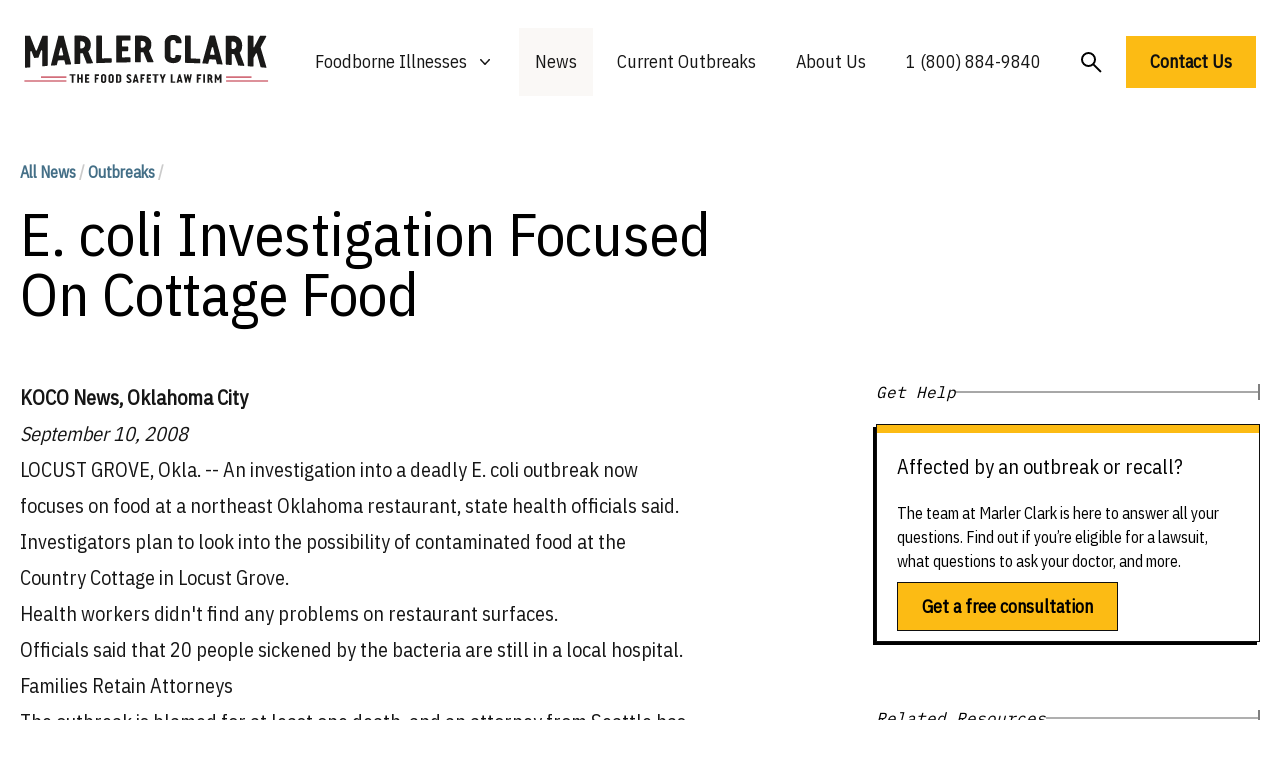

--- FILE ---
content_type: text/html; charset=UTF-8
request_url: https://marlerclark.com/news_events/e-coli-investigation-focused-on-cottage-food
body_size: 13251
content:
<!DOCTYPE html>
<html class="h-full">
<head>
    <meta http-equiv="X-UA-Compatible" content="IE=edge"/>
    <meta charset="utf-8"/>
    <meta name="viewport"
          content="width=device-width, initial-scale=1.0, maximum-scale=1.0, user-scalable=no, viewport-fit=cover"/>
    <meta name="referrer" content="origin-when-cross-origin"/>
    <link rel="preconnect" href="https://fonts.googleapis.com">
    <link rel="preconnect" href="https://fonts.gstatic.com" crossorigin>
    <link href="https://fonts.googleapis.com/css2?family=IBM+Plex+Sans+Condensed&family=IBM+Plex+Mono&display=swap"
          rel="stylesheet"/>
    <meta name="ahrefs-site-verification" content="9f699c6f2c0f9fcf2c46f103e56727e6690b2b84455fd60e2e013df074fb2972">
    <script type="module">!function(){const e=document.createElement("link").relList;if(!(e&&e.supports&&e.supports("modulepreload"))){for(const e of document.querySelectorAll('link[rel="modulepreload"]'))r(e);new MutationObserver((e=>{for(const o of e)if("childList"===o.type)for(const e of o.addedNodes)if("LINK"===e.tagName&&"modulepreload"===e.rel)r(e);else if(e.querySelectorAll)for(const o of e.querySelectorAll("link[rel=modulepreload]"))r(o)})).observe(document,{childList:!0,subtree:!0})}function r(e){if(e.ep)return;e.ep=!0;const r=function(e){const r={};return e.integrity&&(r.integrity=e.integrity),e.referrerpolicy&&(r.referrerPolicy=e.referrerpolicy),"use-credentials"===e.crossorigin?r.credentials="include":"anonymous"===e.crossorigin?r.credentials="omit":r.credentials="same-origin",r}(e);fetch(e.href,r)}}();</script>
<script type="module" src="/dist/assets/app.9217f779.js" crossorigin onload="e=new CustomEvent(&#039;vite-script-loaded&#039;, {detail:{path: &#039;src/js/app.js&#039;}});document.dispatchEvent(e);" integrity="sha384-m0vcTDbRxn4BQLB3sl5ydytDlR+BebIVQWOhqIXFGaMhhEEcalXlpML1GFFh8jtL"></script>
<link href="/dist/assets/app.3897932e.css" rel="stylesheet">
    <script async src="https://www.googletagmanager.com/gtag/js?id=AW-1072710199"></script>
    <script>
        window.dataLayer = window.dataLayer || [];

        function gtag() {
            dataLayer.push(arguments);
        }

        gtag('js', new Date());
        gtag('config', 'AW-1072710199');

        // Add this function to handle phone clicks
        function trackPhoneCall() {
            gtag('config', 'AW-1072710199/URM7CMqd5bUaELeEwf8D', {
                'phone_conversion_number': '1 (800) 884-9840'
            });
            console.log('Phone call conversion tracked');
        }

        // Add this to run when the document is ready
        document.addEventListener('DOMContentLoaded', function() {
            // Select all telephone links
            var phoneLinks = document.querySelectorAll('a[href^="tel:"]');

            // Add click event listener to each phone link
            phoneLinks.forEach(function(link) {
                link.addEventListener('click', function(e) {
                    trackPhoneCall();
                });
            });
        });
    </script>
<title>E. coli Investigation Focused On Cottage Food | Marler Clark</title>
<script>window.dataLayer = window.dataLayer || [];
function gtag(){dataLayer.push(arguments)};
gtag('js', new Date());
gtag('config', 'G-DF2QL8WBGR', {'send_page_view': true,'anonymize_ip': false,'link_attribution': false,'allow_display_features': false});
gtag('config', 'AW-1072710199', {'send_page_view': true});

(function(w,d,t,r,u){var f,n,i;w[u]=w[u]||[],f=function(){var o={ti:"56278715", enableAutoSpaTracking: true};o.q=w[u],w[u]=new UET(o),w[u].push("pageLoad")},n=d.createElement(t),n.src=r,n.async=1,n.onload=n.onreadystatechange=function(){var s=this.readyState;s&&s!=="loaded"&&s!=="complete"||(f(),n.onload=n.onreadystatechange=null)},i=d.getElementsByTagName(t)[0],i.parentNode.insertBefore(n,i)})(window,document,"script","//bat.bing.com/bat.js","uetq");</script><meta name="generator" content="SEOmatic">
<meta name="keywords" content="said, blamed, outbreak, officials, people, seattle, marler, oklahoma, locust, grove, focuses, restaurant, food, northeast, clark">
<meta name="description" content="Suffered from food poisoning? The food poisoning lawyers at Marler Clark have the most extensive experience representing victims of food poisoning of any l">
<meta name="referrer" content="no-referrer-when-downgrade">
<meta name="robots" content="all">
<meta content="137631986252940" property="fb:profile_id">
<meta content="en_US" property="og:locale">
<meta content="Marler Clark" property="og:site_name">
<meta content="website" property="og:type">
<meta content="https://marlerclark.com/news_events/e-coli-investigation-focused-on-cottage-food" property="og:url">
<meta content="E. coli Investigation Focused On Cottage Food" property="og:title">
<meta content="Suffered from food poisoning? The food poisoning lawyers at Marler Clark have the most extensive experience representing victims of food poisoning of any l" property="og:description">
<meta content="https://holistic-kudu.transforms.svdcdn.com/production/Image.png?w=1200&amp;h=630&amp;q=82&amp;auto=format&amp;fit=crop&amp;dm=1642178962&amp;s=7c4e794ebe51f06b43abf3383afeeb40" property="og:image">
<meta content="1200" property="og:image:width">
<meta content="630" property="og:image:height">
<meta content="food poisoning lawyer, foodborne illness lawyer" property="og:image:alt">
<meta content="https://www.youtube.com/user/marlerclark" property="og:see_also">
<meta content="https://www.linkedin.com/company/marler-clark-llp-ps/" property="og:see_also">
<meta content="https://en.m.wikipedia.org/wiki/Marler_Clark" property="og:see_also">
<meta content="https://twitter.com/marlerblog" property="og:see_also">
<meta name="twitter:card" content="summary_large_image">
<meta name="twitter:site" content="@marlerclark">
<meta name="twitter:creator" content="@marlerclark">
<meta name="twitter:title" content="E. coli Investigation Focused On Cottage Food">
<meta name="twitter:description" content="Suffered from food poisoning? The food poisoning lawyers at Marler Clark have the most extensive experience representing victims of food poisoning of any l">
<meta name="twitter:image" content="https://holistic-kudu.transforms.svdcdn.com/production/Marler-Clark-Logo-copy.jpg?w=800&amp;h=418&amp;q=82&amp;auto=format&amp;fit=crop&amp;dm=1677187709&amp;s=11026818011f19e130638553b0d2f835">
<meta name="twitter:image:width" content="800">
<meta name="twitter:image:height" content="418">
<meta name="twitter:image:alt" content="food poisoning lawyer, foodborne illness lawyer">
<meta name="google-site-verification" content="A7__8VoY8VT4vvsZ0FjM-_MLzaeo_Qr_5EYczpmP2jU">
<link href="https://marlerclark.com/news_events/e-coli-investigation-focused-on-cottage-food" rel="canonical">
<link href="https://marlerclark.com" rel="home">
<link type="text/plain" href="https://marlerclark.com/humans.txt" rel="author"></head>
<body class="h-full"><script async src="https://www.googletagmanager.com/gtag/js?id=G-DF2QL8WBGR"></script>

<div class="min-h-full font-sans">
    <div class="mx-auto max-w-[1440px] mt-5">
        <div class="relative bg-white">
    <div class="px-4 sm:px-6">
        <div class="flex items-center justify-center py-2">
            <div class="flex justify-start lg:w-0 lg:flex-1">
                <a href="/">
                    <span class="sr-only">Marler Clark</span>
                    <img
                            class="block lg:h-[49px] h-[36px] w-auto mb-2" src="/imgs/mc-logo-normal.svg"
                            alt="Marler Clark">
                                    </a>
            </div>
            <div class="mb-2 mr-5 lg:hidden absolute right-0 h-12 w-12">
                <button type="button"
                        class="w-full h-full inline-flex items-center justify-center rounded-md bg-white p-1 text-gray hover:bg-gray hover:text-gray-lighter focus:outline-none focus:ring-2 focus:ring-inset focus:ring-gray"
                        aria-expanded="false" aria-controls="mobile-menu" data-control-type="open">
                    <span class="sr-only">Open menu</span>
                    <svg class="w-full h-full" xmlns="http://www.w3.org/2000/svg" fill="none" viewbox="0 0 24 24"
                         stroke-width="1.5" stroke="currentColor" aria-hidden="true">
                        <path stroke-linecap="round" stroke-linejoin="round"
                              d="M3.75 6.75h16.5M3.75 12h16.5m-16.5 5.25h16.5"/>
                    </svg>
                </button>
                <button type="button"
                        class="w-full h-full inline-flex items-center justify-center rounded-md bg-white p-1 mb-4 text-gray hover:bg-gray hover:text-gray-lighter focus:outline-none focus:ring-2 focus:ring-inset focus:ring-gray"
                        aria-expanded="false" aria-controls="mobile-menu" data-control-type="close">
                    <span class="sr-only">Open menu</span>
                    <svg class="w-3/5 h-3/5" xmlns="http://www.w3.org/2000/svg" fill="none" viewbox="0 0 24 24"
                         stroke-width="1.5" stroke="currentColor" aria-hidden="true">
                        <path d="M24 24.5L1 1.5" stroke-width="2"/>
                        <path d="M1 24.5L24 1.5" stroke-width="2"/>
                    </svg>
                </button>
            </div>
                                    <nav class="hidden space-x-2 lg:flex">
                <div class="relative">
                    <!-- Item active: "text-gray-900", Item inactive: "text-gray-500" -->
                    <button type="button"
                            class="hover:bg-tan-lighter py-5 px-4 text-gray-dark group inline-flex items-center bg-white text-lg font-medium focus:outline-none focus:ring-2 focus:ring-white focus:ring-offset-1"
                            aria-expanded="false" aria-controls="nav-foodborne-illness">
                        <span>Foodborne Illnesses</span>
                        <!-- Heroicon name: mini/chevron-down																																	  Item active: "text-gray-600", Item inactive: "text-gray-400" -->
                        <svg class="transition-all text-gray-400 ml-2 h-5 w-5 group-hover:text-gray-500"
                             xmlns="http://www.w3.org/2000/svg" viewbox="0 0 20 20" fill="currentColor"
                             aria-hidden="true">
                            <path fill-rule="evenodd"
                                  d="M5.23 7.21a.75.75 0 011.06.02L10 11.168l3.71-3.938a.75.75 0 111.08 1.04l-4.25 4.5a.75.75 0 01-1.08 0l-4.25-4.5a.75.75 0 01.02-1.06z"
                                  clip-rule="evenodd"/>
                        </svg>
                    </button>

                    <div id="nav-foodborne-illness"
                         class="hidden absolute z-10 -ml-4 mt-0 w-screen max-w-md transform py-2 lg:left-1/2 lg:ml-0 lg:-translate-x-1/2 bg-white shadow-2xl"
                         aria-collapse-on="mouseleave">
                        <ul class="grid grid-cols-2">
                            <li><a href="https://marlerclark.com/foodborne-illnesses/e-coli"
                                   class="block px-4 py-2 hover:bg-tan-lighter">E. coli</a></li>
                            <li><a href="https://marlerclark.com/foodborne-illnesses/cyclospora"
                                   class="block px-4 py-2 hover:bg-tan-lighter">Cyclospora</a></li>
                            <li><a href="https://marlerclark.com/foodborne-illnesses/salmonella"
                                   class="block px-4 py-2 hover:bg-tan-lighter">Salmonella</a></li>
                            <li><a href="https://marlerclark.com/foodborne-illnesses/shigella"
                                   class="block px-4 py-2 hover:bg-tan-lighter">Shigella</a></li>
                            <li><a href="https://marlerclark.com/foodborne-illnesses/listeria"
                                   class="block px-4 py-2 hover:bg-tan-lighter">Listeria</a></li>
                            <li><a href="https://marlerclark.com/foodborne-illnesses/reactive-arthritis"
                                   class="block px-4 py-2 hover:bg-tan-lighter">Reactive Arthritis</a></li>
                            <li><a href="https://marlerclark.com/foodborne-illnesses/hepatitis-a"
                                   class="block px-4 py-2 hover:bg-tan-lighter">Hepatitis A</a></li>
                            <li><a href="https://marlerclark.com/foodborne-illnesses/hemolytic-uremic-syndrome"
                                   class="block px-4 py-2 hover:bg-tan-lighter">Hemolytic Uremic Syndrome</a></li>
                            <li><a href="https://marlerclark.com/foodborne-illnesses/norovirus"
                                   class="block px-4 py-2 hover:bg-tan-lighter">Norovirus</a></li>
                            <li><a href="https://marlerclark.com/foodborne-illnesses/irritable-bowel-syndrome"
                                   class="block px-4 py-2 hover:bg-tan-lighter">Irritable Bowel Syndrome</a></li>
                            <li><a href="https://marlerclark.com/foodborne-illnesses/botulism"
                                   class="block px-4 py-2 hover:bg-tan-lighter">Botulism</a></li>
                            <li><a href="https://marlerclark.com/foodborne-illnesses/guillain-barre-syndrome"
                                   class="block px-4 py-2 hover:bg-tan-lighter">Guillain-Barre Syndrome</a></li>
                            <li><a href="https://marlerclark.com/foodborne-illnesses/campylobacter"
                                   class="block px-4 py-2 hover:bg-tan-lighter">Campylobacter</a></li>
                            <li><a href="https://marlerclark.com/foodborne-illnesses"
                                   class="block px-4 py-2 hover:bg-tan-lighter text-blue underline">View all &gt;</a>
                            </li>
                        </ul>
                    </div>
                </div>
                <div class="hover:bg-tan-lighter py-5 px-4 bg-tan-lighter ">
                    <a href="https://marlerclark.com/news_events"
                       class="text-lg font-medium text-gray-dark hover:text-gray-darker">News</a>
                </div>
                <div class="hover:bg-tan-lighter py-5 px-4 ">
                    <a href="https://marlerclark.com/current-outbreaks"
                       class="text-lg font-medium text-gray-dark hover:text-gray-darker">Current Outbreaks</a>
                </div>
                <div class="hover:bg-tan-lighter py-5 px-4 ">

                    <a href="https://marlerclark.com/about" class="text-lg font-medium text-gray-dark hover:text-gray-darker">About
                        Us</a>
                </div>
                <div class="hover:bg-tan-lighter py-5 px-4">

                    <a href="tel:+18008849840" class="text-lg font-medium text-gray-dark hover:text-gray-darker">1 (800)
                        884-9840</a>
                </div>
                <div class="mt-1 hover:bg-tan-lighter py-5 px-4">
                    <a href="https://marlerclark.com/search"
                       class="flex-grow-0 flex-shrink-0 text-lg font-semibold text-left text-black">
                        <svg width="21" height="21" viewbox="0 0 21 21" fill="none" xmlns="http://www.w3.org/2000/svg">
                            <circle cx="7.5" cy="7.5" r="6.5" stroke="black" stroke-width="2"/>
                            <path d="M12.5 12.5L20 20" stroke="black" stroke-width="2"/>
                        </svg>
                    </a>
                </div>
                <a href="https://marlerclark.com/contact" class="mt-2 text-lg font-semibold text-left text-black">
                    <button class="bg-yellow px-6 py-3 font-semibold text-lg hover:shadow-hover">
                        Contact Us
                    </button>
                </a>
            </nav>
        </div>
    </div>
        <div class="hidden mb-10 lg:hidden" id="mobile-menu">
        <div class="space-y-1 pt-2 pb-4">
            <a href="https://marlerclark.com/foodborne-illnesses"
               class="block border-b border-gray-lighter py-5 pl-3 pr-4 text-xl font-medium text-blue">
                <div class="flex gap-3">
                    <span>Foodborne Illnesses</span>
                    <svg viewbox="0 0 20 20" fill="none" xmlns="http://www.w3.org/2000/svg"
                         class="flex-grow-0 flex-shrink-0 mt-1 w-6 h-6 relative" preserveaspectratio="none">
                        <path d="M4 10H16" stroke="#446F87" stroke-width="2"></path>
                        <path d="M10 4.21094L16 10.0004L10 15.7899" stroke="#446F87" stroke-width="2"></path>
                    </svg>
                </div>

            </a>
            <a href="https://marlerclark.com/news_events"
               class="block border-b border-gray-lighter py-5 pl-3 pr-4 text-xl font-medium text-blue">
                <div class="flex gap-3">
                    <span>News</span>
                    <svg viewbox="0 0 20 20" fill="none" xmlns="http://www.w3.org/2000/svg"
                         class="flex-grow-0 flex-shrink-0 mt-1 w-6 h-6 relative" preserveaspectratio="none">
                        <path d="M4 10H16" stroke="#446F87" stroke-width="2"></path>
                        <path d="M10 4.21094L16 10.0004L10 15.7899" stroke="#446F87" stroke-width="2"></path>
                    </svg>
                </div>

            </a>
            <a href="https://marlerclark.com/about"
               class="block border-b border-gray-lighter py-5 pl-3 pr-4 text-xl font-medium text-blue">
                <div class="flex gap-3">
                    <span>About Us</span>
                    <svg viewbox="0 0 20 20" fill="none" xmlns="http://www.w3.org/2000/svg"
                         class="flex-grow-0 flex-shrink-0 mt-1 w-6 h-6 relative" preserveaspectratio="none">
                        <path d="M4 10H16" stroke="#446F87" stroke-width="2"></path>
                        <path d="M10 4.21094L16 10.0004L10 15.7899" stroke="#446F87" stroke-width="2"></path>
                    </svg>
                </div>

            </a>
            <a href="https://marlerclark.com/search"
               class="block border-b border-gray-lighter py-5 pl-3 pr-4 text-xl font-medium text-blue">
                <div class="flex gap-3">
                    <span>Search</span>
                    <svg viewbox="0 0 20 20" fill="none" xmlns="http://www.w3.org/2000/svg"
                         class="flex-grow-0 flex-shrink-0 mt-1 w-6 h-6 relative" preserveaspectratio="none">
                        <path d="M4 10H16" stroke="#446F87" stroke-width="2"></path>
                        <path d="M10 4.21094L16 10.0004L10 15.7899" stroke="#446F87" stroke-width="2"></path>
                    </svg>
                </div>

            </a>
        </div>
        <div class="grid grid-cols-1 md:grid-cols-2 gap-2.5 mx-5">
            <a href="https://marlerclark.com/contact" class="bg-yellow px-5 py-3 font-semibold text-lg hover:shadow-hover">
                Get a free consultation
            </a>
            <p class="sm:mx-auto text-sm mt-1 text-center">or call us toll-free at
                <a href="tel:1866-768-6846">
                    <span class="font-extrabold">1 (866) 768-6846</span>
                </a>
            </p>
        </div>
    </div>
</div>
    </div>
    <header>
            </header>
    <div class="mx-auto max-w-[1440px] mt-5">
        <main class="mx-5 mt-14"> <div class="mb-14">
	<div class="grid grid-cols-12 lg:gap-11 mt-14">
		<div class="col-span-12 lg:col-span-7">
			<p class="text-base text-blue font-bold mb-5">
				<a href="/news_events">All News</a>
					<span class="text-gray-light">/</span>
				<span><a href="https://marlerclark.com/news_events/outbreaks">Outbreaks</a>
							<span class="text-gray-light">/</span>
			</p>
			<h1 class="font-medium text-5xl lg:text-6xl">E. coli Investigation Focused On Cottage Food</h1>
			</p>
		</div>
	</div>
	<div class="grid grid-cols-12 lg:gap-11 mt-14 pb-28">
		<div class="col-span-12 lg:col-span-8">
			<article class="prose prose-xl max-w-none text-gray-dark lg:mr-36">
				<b>KOCO News, Oklahoma City</b><p><i>September 10, 2008</i></p><p>LOCUST GROVE, Okla. -- An investigation into a deadly E. coli outbreak now focuses on food at a northeast Oklahoma restaurant, state health officials said.</p><p>Investigators plan to look into the possibility of contaminated food at the Country Cottage in Locust Grove.</p><p>Health workers didn't find any problems on restaurant surfaces. </p><p>Officials said that 20 people sickened by the bacteria are still in a local hospital.</p><p>Families Retain Attorneys</p><p>The outbreak is blamed for at least one death, and an attorney from Seattle has been contacted about possible lawsuits.</p><p>Lawyer Bill Marler, of Marler Clark in Seattle, said his firm has been retained by seven families who may want to sue.</p><p>The outbreak is also blamed for at least 200 people getting sick.</p>
											</article>
		</div>
								<div class="col-span-12 lg:col-span-12 -order-first border-t border-gray-lighter mt-12 pt-12">
			<h3 class="font-medium text-2xl md:text-3xl mb-10">Other E. coli Lawsuits</h3>
			<div class="">
				<div class="justify-center w-full grid auto-rows-fr grid-cols-1 sm:grid-cols-2 lg:grid-cols-4 gap-6">
										<p class="text-base font-semibold text-left text-blue">
						<a href="https://marlerclark.com/3-with-e-coli-linked-to-cheese">10 with E. coli linked to Cheese</a>
					</p>
										<p class="text-base font-semibold text-left text-blue">
						<a href="https://marlerclark.com/sycamore-pool-in-chico-california-contaminated-with-e-coli-two-teens-in-icu">Sycamore Pool in Chico California Contaminated with E.coli - Two teens in ICU</a>
					</p>
										<p class="text-base font-semibold text-left text-blue">
						<a href="https://marlerclark.com/nationwide-e-coli-outbreak-linked-to-grimmway-farms-organic-baby-and-whole-carrots">Deadly Nationwide E.coli Outbreak Linked to Grimmway Farms Organic Baby and Whole Carrots sickens 48</a>
					</p>
										<p class="text-base font-semibold text-left text-blue">
						<a href="https://marlerclark.com/e-coli-outbreak-tied-to-red-cow-and-hen-house-restaurants">E. coli Outbreak tied to Red Cow and Hen House Restaurants</a>
					</p>
										<p class="text-base font-semibold text-left text-blue">
						<a href="https://marlerclark.com/rockwood-summit-high-school-e-coli-outbreak">Rockwood Summit High School E. coli Outbreak</a>
					</p>
										<p class="text-base font-semibold text-left text-blue">
						<a href="https://marlerclark.com/mcdonalds-linked-to-nearly-50-e-coli-cases-and-1-death">McDonalds linked to 104 E. coli cases and 1 Death</a>
					</p>
										<p class="text-base font-semibold text-left text-blue">
						<a href="https://marlerclark.com/1-dead-with-13-injured-in-e-coli-hamburger-outbreak-in-montana">2 dead with 22 injured in  E. coli Hamburger Outbreak in Montana</a>
					</p>
										<p class="text-base font-semibold text-left text-blue">
						<a href="https://marlerclark.com/e-coli-outbreak-in-washington-and-california-linked-to-walnuts">E. coli Outbreak in Washington and California linked to Walnuts</a>
					</p>
										<p class="text-base font-semibold text-left text-blue">
						<a href="https://marlerclark.com/seattle-ppc-market-e-coli-outbreak-linked-to-guacamole">Seattle PCC Market E. coli outbreak linked to Guacamole</a>
					</p>
										<p class="text-base font-semibold text-left text-blue">
						<a href="https://marlerclark.com/10-with-e-coli-linked-to-raw-milk-llc-cheese">11 with E. coli linked to Raw Milk LLC Cheese</a>
					</p>
										<p class="text-base font-semibold text-left text-blue">
						<a href="https://marlerclark.com/miguels-cocina-4s-ranch-e-coli-outbreak">Miguel’s Cocina 4S Ranch E. coli Outbreak sickens 35</a>
					</p>
										<p class="text-base font-semibold text-left text-blue">
						<a href="https://marlerclark.com/huntley-high-school-students-hit-with-e-coli">Huntley High School students hit with E. coli</a>
					</p>
									</div>
			</div>
		</div>
				<div class="col-span-12 lg:col-span-12 -order-first border-t border-gray-lighter mt-12 pt-12">
    <h3 class="font-medium text-2xl md:text-3xl mb-10">Lawsuit updates about foodborne illnesses</h3>
    <div class="">
                <div class="justify-center w-full grid auto-rows-fr grid-cols-1 sm:grid-cols-2 md:grid-cols-3 lg:grid-cols-4 gap-6">
                            <p class="self-stretch flex-grow-0 flex-shrink-0 text-base font-semibold text-left text-blue">
                    <a href="/news_events/case-news?illness=reactive-arthritis&amp;year=all">Reactive Arthritis Lawsuit Updates</a>
                </p>
                            <p class="self-stretch flex-grow-0 flex-shrink-0 text-base font-semibold text-left text-blue">
                    <a href="/news_events/case-news?illness=e-coli&amp;year=all">E. coli Lawsuit Updates</a>
                </p>
                            <p class="self-stretch flex-grow-0 flex-shrink-0 text-base font-semibold text-left text-blue">
                    <a href="/news_events/case-news?illness=guillain-barre-syndrome&amp;year=all">Guillain-Barre Syndrome Lawsuit Updates</a>
                </p>
                            <p class="self-stretch flex-grow-0 flex-shrink-0 text-base font-semibold text-left text-blue">
                    <a href="/news_events/case-news?illness=salmonella&amp;year=all">Salmonella Lawsuit Updates</a>
                </p>
                            <p class="self-stretch flex-grow-0 flex-shrink-0 text-base font-semibold text-left text-blue">
                    <a href="/news_events/case-news?illness=hemolytic-uremic-syndrome&amp;year=all">Hemolytic Uremic Syndrome Lawsuit Updates</a>
                </p>
                            <p class="self-stretch flex-grow-0 flex-shrink-0 text-base font-semibold text-left text-blue">
                    <a href="/news_events/case-news?illness=listeria&amp;year=all">Listeria Lawsuit Updates</a>
                </p>
                            <p class="self-stretch flex-grow-0 flex-shrink-0 text-base font-semibold text-left text-blue">
                    <a href="/news_events/case-news?illness=irritable-bowel-syndrome&amp;year=all">Irritable Bowel Syndrome Lawsuit Updates</a>
                </p>
                            <p class="self-stretch flex-grow-0 flex-shrink-0 text-base font-semibold text-left text-blue">
                    <a href="/news_events/case-news?illness=hepatitis-a&amp;year=all">Hepatitis A Lawsuit Updates</a>
                </p>
                            <p class="self-stretch flex-grow-0 flex-shrink-0 text-base font-semibold text-left text-blue">
                    <a href="/news_events/case-news?illness=norovirus&amp;year=all">Norovirus Lawsuit Updates</a>
                </p>
                            <p class="self-stretch flex-grow-0 flex-shrink-0 text-base font-semibold text-left text-blue">
                    <a href="/news_events/case-news?illness=botulism&amp;year=all">Botulism Lawsuit Updates</a>
                </p>
                            <p class="self-stretch flex-grow-0 flex-shrink-0 text-base font-semibold text-left text-blue">
                    <a href="/news_events/case-news?illness=campylobacter&amp;year=all">Campylobacter Lawsuit Updates</a>
                </p>
                            <p class="self-stretch flex-grow-0 flex-shrink-0 text-base font-semibold text-left text-blue">
                    <a href="/news_events/case-news?illness=shigella&amp;year=all">Shigella Lawsuit Updates</a>
                </p>
                            <p class="self-stretch flex-grow-0 flex-shrink-0 text-base font-semibold text-left text-blue">
                    <a href="/news_events/case-news?illness=cyclospora&amp;year=all">Cyclospora Lawsuit Updates</a>
                </p>
                    </div>
    </div>
</div>		<div class="col-span-12 lg:col-span-12 -order-first border-t border-gray-lighter mt-12 pt-12">
			<h3 class="font-medium text-2xl md:text-3xl mb-10">Lawsuits updates by year</h3>
			<div class="">
												<div class="justify-center w-full grid auto-rows-fr grid-cols-1 sm:grid-cols-2 lg:grid-cols-4 gap-6">
											<p class="self-stretch flex-grow-0 flex-shrink-0 text-base font-semibold text-left text-blue">
						<a href="https://marlerclark.com/news_events/case-news?illness=all&amp;year=1998">Foodborne Illness Lawsuits in 1998</a>
					</p>
											<p class="self-stretch flex-grow-0 flex-shrink-0 text-base font-semibold text-left text-blue">
						<a href="https://marlerclark.com/news_events/case-news?illness=all&amp;year=1999">Foodborne Illness Lawsuits in 1999</a>
					</p>
											<p class="self-stretch flex-grow-0 flex-shrink-0 text-base font-semibold text-left text-blue">
						<a href="https://marlerclark.com/news_events/case-news?illness=all&amp;year=2000">Foodborne Illness Lawsuits in 2000</a>
					</p>
											<p class="self-stretch flex-grow-0 flex-shrink-0 text-base font-semibold text-left text-blue">
						<a href="https://marlerclark.com/news_events/case-news?illness=all&amp;year=2001">Foodborne Illness Lawsuits in 2001</a>
					</p>
											<p class="self-stretch flex-grow-0 flex-shrink-0 text-base font-semibold text-left text-blue">
						<a href="https://marlerclark.com/news_events/case-news?illness=all&amp;year=2002">Foodborne Illness Lawsuits in 2002</a>
					</p>
											<p class="self-stretch flex-grow-0 flex-shrink-0 text-base font-semibold text-left text-blue">
						<a href="https://marlerclark.com/news_events/case-news?illness=all&amp;year=2003">Foodborne Illness Lawsuits in 2003</a>
					</p>
											<p class="self-stretch flex-grow-0 flex-shrink-0 text-base font-semibold text-left text-blue">
						<a href="https://marlerclark.com/news_events/case-news?illness=all&amp;year=2004">Foodborne Illness Lawsuits in 2004</a>
					</p>
											<p class="self-stretch flex-grow-0 flex-shrink-0 text-base font-semibold text-left text-blue">
						<a href="https://marlerclark.com/news_events/case-news?illness=all&amp;year=2005">Foodborne Illness Lawsuits in 2005</a>
					</p>
											<p class="self-stretch flex-grow-0 flex-shrink-0 text-base font-semibold text-left text-blue">
						<a href="https://marlerclark.com/news_events/case-news?illness=all&amp;year=2006">Foodborne Illness Lawsuits in 2006</a>
					</p>
											<p class="self-stretch flex-grow-0 flex-shrink-0 text-base font-semibold text-left text-blue">
						<a href="https://marlerclark.com/news_events/case-news?illness=all&amp;year=2007">Foodborne Illness Lawsuits in 2007</a>
					</p>
											<p class="self-stretch flex-grow-0 flex-shrink-0 text-base font-semibold text-left text-blue">
						<a href="https://marlerclark.com/news_events/case-news?illness=all&amp;year=2008">Foodborne Illness Lawsuits in 2008</a>
					</p>
											<p class="self-stretch flex-grow-0 flex-shrink-0 text-base font-semibold text-left text-blue">
						<a href="https://marlerclark.com/news_events/case-news?illness=all&amp;year=2009">Foodborne Illness Lawsuits in 2009</a>
					</p>
											<p class="self-stretch flex-grow-0 flex-shrink-0 text-base font-semibold text-left text-blue">
						<a href="https://marlerclark.com/news_events/case-news?illness=all&amp;year=2010">Foodborne Illness Lawsuits in 2010</a>
					</p>
											<p class="self-stretch flex-grow-0 flex-shrink-0 text-base font-semibold text-left text-blue">
						<a href="https://marlerclark.com/news_events/case-news?illness=all&amp;year=2011">Foodborne Illness Lawsuits in 2011</a>
					</p>
											<p class="self-stretch flex-grow-0 flex-shrink-0 text-base font-semibold text-left text-blue">
						<a href="https://marlerclark.com/news_events/case-news?illness=all&amp;year=2012">Foodborne Illness Lawsuits in 2012</a>
					</p>
											<p class="self-stretch flex-grow-0 flex-shrink-0 text-base font-semibold text-left text-blue">
						<a href="https://marlerclark.com/news_events/case-news?illness=all&amp;year=2013">Foodborne Illness Lawsuits in 2013</a>
					</p>
											<p class="self-stretch flex-grow-0 flex-shrink-0 text-base font-semibold text-left text-blue">
						<a href="https://marlerclark.com/news_events/case-news?illness=all&amp;year=2014">Foodborne Illness Lawsuits in 2014</a>
					</p>
											<p class="self-stretch flex-grow-0 flex-shrink-0 text-base font-semibold text-left text-blue">
						<a href="https://marlerclark.com/news_events/case-news?illness=all&amp;year=2015">Foodborne Illness Lawsuits in 2015</a>
					</p>
											<p class="self-stretch flex-grow-0 flex-shrink-0 text-base font-semibold text-left text-blue">
						<a href="https://marlerclark.com/news_events/case-news?illness=all&amp;year=2016">Foodborne Illness Lawsuits in 2016</a>
					</p>
											<p class="self-stretch flex-grow-0 flex-shrink-0 text-base font-semibold text-left text-blue">
						<a href="https://marlerclark.com/news_events/case-news?illness=all&amp;year=2017">Foodborne Illness Lawsuits in 2017</a>
					</p>
											<p class="self-stretch flex-grow-0 flex-shrink-0 text-base font-semibold text-left text-blue">
						<a href="https://marlerclark.com/news_events/case-news?illness=all&amp;year=2018">Foodborne Illness Lawsuits in 2018</a>
					</p>
											<p class="self-stretch flex-grow-0 flex-shrink-0 text-base font-semibold text-left text-blue">
						<a href="https://marlerclark.com/news_events/case-news?illness=all&amp;year=2019">Foodborne Illness Lawsuits in 2019</a>
					</p>
											<p class="self-stretch flex-grow-0 flex-shrink-0 text-base font-semibold text-left text-blue">
						<a href="https://marlerclark.com/news_events/case-news?illness=all&amp;year=2020">Foodborne Illness Lawsuits in 2020</a>
					</p>
											<p class="self-stretch flex-grow-0 flex-shrink-0 text-base font-semibold text-left text-blue">
						<a href="https://marlerclark.com/news_events/case-news?illness=all&amp;year=2021">Foodborne Illness Lawsuits in 2021</a>
					</p>
											<p class="self-stretch flex-grow-0 flex-shrink-0 text-base font-semibold text-left text-blue">
						<a href="https://marlerclark.com/news_events/case-news?illness=all&amp;year=2022">Foodborne Illness Lawsuits in 2022</a>
					</p>
											<p class="self-stretch flex-grow-0 flex-shrink-0 text-base font-semibold text-left text-blue">
						<a href="https://marlerclark.com/news_events/case-news?illness=all&amp;year=2023">Foodborne Illness Lawsuits in 2023</a>
					</p>
											<p class="self-stretch flex-grow-0 flex-shrink-0 text-base font-semibold text-left text-blue">
						<a href="https://marlerclark.com/news_events/case-news?illness=all&amp;year=2024">Foodborne Illness Lawsuits in 2024</a>
					</p>
											<p class="self-stretch flex-grow-0 flex-shrink-0 text-base font-semibold text-left text-blue">
						<a href="https://marlerclark.com/news_events/case-news?illness=all&amp;year=2025">Foodborne Illness Lawsuits in 2025</a>
					</p>
											<p class="self-stretch flex-grow-0 flex-shrink-0 text-base font-semibold text-left text-blue">
						<a href="https://marlerclark.com/news_events/case-news?illness=all&amp;year=2026">Foodborne Illness Lawsuits in 2026</a>
					</p>
										</div>
			</div>
		</div>
		<div class="col-span-12 lg:col-span-4">
			<div class="flex justify-start items-center sm:max-w-full relative gap-2.5 mb-5">
    <h5 class="flex-grow-0 flex-shrink-0 italic text-left font-mono font-normal text-base">Get Help</h5>
    <div class="flex justify-start items-center flex-grow relative">
        <svg height="2" viewbox="0 0 803 2" fill="none" xmlns="http://www.w3.org/2000/svg" class="flex-grow w-full" preserveaspectratio="none">
            <path d="M0 1L803 1.00007" stroke="black"></path>
        </svg>
        <svg width="2" height="16" viewbox="0 0 2 16" fill="none" xmlns="http://www.w3.org/2000/svg" class="flex-grow-0 flex-shrink-0" preserveaspectratio="none">
            <path d="M1 0V16" stroke="black"></path>
        </svg>
    </div>
</div>
<div class="border-black border shadow-hover">
    <div class="h-2 bg-yellow"></div>
    <div class="px-5 py-5">
        <h4 class="font-medium text-xl">Affected by an outbreak or recall?</h4>
        <p class="mt-5 mb-5 font-normal text-base">The team at Marler Clark is here to answer all your questions. Find out if you’re eligible for a lawsuit, what questions to ask your doctor, and more.
        </p>
        <a href="https://marlerclark.com/contact" class="bg-yellow px-6 py-3 font-semibold border border-black text-lg hover:shadow-hover">
            Get a free consultation
        </a>
    </div>
</div>			<div class="col-span-12 lg:col-span-4 mt-16">
																<div class="flex justify-start items-center sm:max-w-full relative gap-2.5 mb-5">
					<h5 class="flex-grow-0 flex-shrink-0 italic text-left font-mono font-normal text-base">Related Resources</h5>
					<div class="flex justify-start items-center flex-grow relative">
						<svg height="2" viewbox="0 0 803 2" fill="none" xmlns="http://www.w3.org/2000/svg" class="flex-grow w-full" preserveaspectratio="none">
							<path d="M0 1L803 1.00007" stroke="black"></path>
						</svg>
						<svg width="2" height="16" viewbox="0 0 2 16" fill="none" xmlns="http://www.w3.org/2000/svg" class="flex-grow-0 flex-shrink-0" preserveaspectratio="none">
							<path d="M1 0V16" stroke="black"></path>
						</svg>
					</div>
				</div>
								<div class="bg-tan border-b border-gray-dark px-4 py-4">
					<h6 class="font-medium text-lg mt-2 text-gray-dark">
						<a href="https://marlerclark.com/foodborne-illnesses/e-coli/e-coli-food-poisoning">E. coli Food Poisoning</a>
					</h6>
					<p class="mt-3 font-normal text-base text-gray">What is E. coli and how does it cause food poisoning? Escherichia coli (E. coli) is a highly studied, common species of bacteria that belongs to the family Enterobacteriaceae, so...</p>
				</div>
								<div class="bg-tan border-b border-gray-dark px-4 py-4">
					<h6 class="font-medium text-lg mt-2 text-gray-dark">
						<a href="https://marlerclark.com/foodborne-illnesses/e-coli/e-coli-o157h7">E. coli O157:H7</a>
					</h6>
					<p class="mt-3 font-normal text-base text-gray">E. coli O157:H7 is a foodborne pathogen that causes food poisoning. E. coli O157:H7 is the most commonly identified and the most notorious Shiga toxin-producing E. coli (STEC) serotype in...</p>
				</div>
								<div class="bg-tan border-b border-gray-dark px-4 py-4">
					<h6 class="font-medium text-lg mt-2 text-gray-dark">
						<a href="https://marlerclark.com/foodborne-illnesses/e-coli/non-o157-stec">Non-O157 STEC</a>
					</h6>
					<p class="mt-3 font-normal text-base text-gray">Non-O157 Shiga Toxin-Producing E. coli can also cause food poisoning. E. coli O157:H7 may be the most notorious serotype of Shiga toxin-producing E. coli (STEC), but there are at least...</p>
				</div>
								<div class="bg-tan border-b border-gray-dark px-4 py-4">
					<h6 class="font-medium text-lg mt-2 text-gray-dark">
						<a href="https://marlerclark.com/foodborne-illnesses/e-coli/sources-of-e-coli">Sources of E. coli</a>
					</h6>
					<p class="mt-3 font-normal text-base text-gray">Where do E. coli O157:H7 and non-O157 Shiga toxin-producing E. coli (STEC) come from? The primary reservoirs, or ultimate sources, of E. coli O157:H7 and non-O157 STEC in nature are...</p>
				</div>
								<div class="bg-tan border-b border-gray-dark px-4 py-4">
					<h6 class="font-medium text-lg mt-2 text-gray-dark">
						<a href="https://marlerclark.com/foodborne-illnesses/e-coli/transmission-of-and-infection-with-e-coli">Transmission of and Infection with E. coli</a>
					</h6>
					<p class="mt-3 font-normal text-base text-gray">While many dairy cattle-associated foodborne disease outbreaks are linked to raw milk and other raw dairy products (e.g., cheeses, butter, ice cream), dairy cattle still represent a source of contamination...</p>
				</div>
												<div class="flex justify-start items-center sm:max-w-full relative gap-2.5 mb-5 mt-16">
    <h5 class="flex-grow-0 flex-shrink-0 italic text-left font-mono font-normal text-base">Outbreak Database</h5>
    <div class="flex justify-start items-center flex-grow relative">
        <svg height="2" viewbox="0 0 803 2" fill="none" xmlns="http://www.w3.org/2000/svg" class="flex-grow w-full" preserveaspectratio="none">
            <path d="M0 1L803 1.00007" stroke="black"></path>
        </svg>
        <svg width="2" height="16" viewbox="0 0 2 16" fill="none" xmlns="http://www.w3.org/2000/svg" class="flex-grow-0 flex-shrink-0" preserveaspectratio="none">
            <path d="M1 0V16" stroke="black"></path>
        </svg>
    </div>
</div>
<div class="px-5 py-5 bg-blue-light">
    <h4 class="font-medium text-xl">Looking for a comprehensive list of outbreaks?</h4>
    <p class="mt-5 mb-5 font-normal text-base">The team at Marler Clark is here to answer all your questions. Find out if you’re eligible for a lawsuit, what questions to ask your doctor, and more.
    </p>
    <a href="https://outbreakdatabase.com" class="flex justify-center items-center relative overflow-hidden gap-2.5 px-5 py-3 bg-white border border-black hover:shadow-hover">
        <p class="flex-grow-0 flex-shrink-0 text-lg font-semibold text-left text-black">
            View Outbreak Database
        </p>
        <svg width="20" height="20" viewbox="0 0 20 20" fill="none" xmlns="http://www.w3.org/2000/svg" class="flex-grow-0 flex-shrink-0 w-5 h-5 relative" preserveaspectratio="none">
            <path d="M9.27051 10.7129L16.3335 3.64992" stroke="#161616" stroke-width="2"></path>
            <path d="M7.8 5H3V17H15V12.25" stroke="#161616" stroke-width="2"></path>
            <path d="M10 3H17V10" stroke="#161616" stroke-width="2"></path>
        </svg>
    </a>
</div>
			</div>
			        </main>
    </div>
            <footer class="bg-tan-light mt-32 px-2 sm:px-6 lg:px-12 py-12 lg:py-12">
    <div class="max-w-[1441px] mx-auto">
        <img class="mx-auto" src="/imgs/mc-logo-normal.svg" alt="Marler Clark">
        <div class="text-center mt-4">
            <p class="font-mono italic text-sm text-black">
                Our mission is to make food safe for everyone.
            </p>
        </div>
        <div class="grid grid-cols-2 gap-12 md:grid-cols-6 lg:grid-cols-12 md:gap-6 lg:gap-12 my-16">
            <div class="col-span-2">
                <h4 class="text-xl font-medium text-gray-dark">Foodborne Illness</h4>
                <ul role="list" class="mt-6 space-y-4">
                    <li>
                        <a href="https://marlerclark.com/foodborne-illnesses/e-coli" class="text-base text-gray-dark">E. coli</a>
                    </li>
                    <li>
                        <a href="https://marlerclark.com/foodborne-illnesses/salmonella" class="text-base text-gray-dark">Salmonella</a>
                    </li>

                    <li>
                        <a href="https://marlerclark.com/foodborne-illnesses/listeria"
                           class="text-base text-gray-dark">Listeria</a>
                    </li>

                    <li class="flex justify-start items-center relative gap-[3px]">
						<span class="flex-grow-0 flex-shrink-0 text-base font-semibold text-blue">
							<a href="https://marlerclark.com/foodborne-illnesses">View All</a>
						</span>
                        <div class="flex justify-start items-start flex-grow-0 flex-shrink-0 relative">
                            <a href="">
                                <svg width="20" height="20" viewbox="0 0 20 20" fill="none"
                                     xmlns="http://www.w3.org/2000/svg"
                                     class="flex-grow-0 flex-shrink-0 w-5 h-5 relative" preserveaspectratio="none">
                                    <path d="M4 10H16" stroke="#446F87" stroke-width="2"></path>
                                    <path d="M10 4.21094L16 10.0004L10 15.7899" stroke="#446F87"
                                          stroke-width="2"></path>
                                </svg>
                            </a>
                        </div>
                    </li>
                </ul>
            </div>
            <div class="col-span-2">
                <h4 class=" text-xl font-medium text-gray-dark">News</h4>
                <ul role="list" class="mt-6 space-y-4">
                    <li>
                        <a href="https://marlerclark.com/news_events/outbreaks">Outbreaks</a>
                    </li>
                    <li>
                        <a href="https://marlerclark.com/news_events/case-news">Lawsuit Updates</a>
                    </li>
                    <li>
                        <a href="https://marlerclark.com/news_events/firm-news">Firm News</a>
                    </li>
                    <li>
                        <a href="https://marlerclark.com/news_events/archive">All News</a>
                    </li>
                    <li class="flex justify-start items-center relative gap-[3px]">
						<span class="flex-grow-0 flex-shrink-0 text-base font-semibold text-blue">
							<a href="">View All</a>
						</span>
                        <div class="flex justify-start items-start flex-grow-0 flex-shrink-0 relative">
                            <a href="">
                                <svg width="20" height="20" viewbox="0 0 20 20" fill="none"
                                     xmlns="http://www.w3.org/2000/svg"
                                     class="flex-grow-0 flex-shrink-0 w-5 h-5 relative" preserveaspectratio="none">
                                    <path d="M4 10H16" stroke="#446F87" stroke-width="2"></path>
                                    <path d="M10 4.21094L16 10.0004L10 15.7899" stroke="#446F87"
                                          stroke-width="2"></path>
                                </svg>
                            </a>
                        </div>
                    </li>
                </ul>
            </div>
            <div class="col-span-2">
                <h4 class=" text-xl font-medium text-gray-dark">Law Firm</h4>
                <ul role="list" class="mt-4 space-y-4">
                    <li>
                        <a href="https://marlerclark.com/about">About Us</a>
                    </li>
                    <li>
                        <a href="https://marlerclark.com/faqs">FAQs</a>
                    </li>
                </ul>
            </div>
            <div class="col-span-3">
                <h4 class=" text-xl font-medium text-gray-dark">Contact Us</h4>
                <ul role="list" class="mt-6 space-y-4">
                    <a href="https://marlerclark.com/contact">
                        <li class="flex justify-start items-center relative gap-[3px]">
							<span class="flex-grow-0 flex-shrink-0 text-base font-semibold text-blue">
								Get a Free Consultation
							</span>
                            <div class="flex justify-start items-start flex-grow-0 flex-shrink-0 relative">
                                <svg width="20" height="20" viewbox="0 0 20 20" fill="none"
                                     xmlns="http://www.w3.org/2000/svg"
                                     class="flex-grow-0 flex-shrink-0 w-5 h-5 relative" preserveaspectratio="none">
                                    <path d="M4 10H16" stroke="#446F87" stroke-width="2"></path>
                                    <path d="M10 4.21094L16 10.0004L10 15.7899" stroke="#446F87"
                                          stroke-width="2"></path>
                                </svg>
                            </div>
                        </li>
                    </a>
                    <div class="flex flex-col justify-start items-start flex-grow-0 flex-shrink-0 w-[214px] gap-[15px]">
                        <li class="flex justify-start items-center self-stretch flex-grow-0 flex-shrink-0 relative gap-2.5">
                            <svg width="21" height="22" viewbox="0 0 21 22" fill="none"
                                 xmlns="http://www.w3.org/2000/svg" class="flex-grow-0 flex-shrink-0"
                                 preserveaspectratio="xMidYMid meet">
                                <path d="M6.79802 10.2812L11.7621 15.2453C12.1526 15.6358 12.7858 15.6358 13.1763 15.2453L14.5056 13.916C15.2866 13.135 16.553 13.135 17.334 13.916L19.7442 16.3262C20.2277 16.8098 20.4553 17.5201 20.1948 18.1523C18.5341 22.1814 13.3235 21.4919 9.59377 18.8278C6.37323 16.5275 4.03454 13.652 3.26776 12.5018C-0.612904 7.0689 1.23469 3.43629 3.28859 1.74203C3.91946 1.22163 4.81875 1.35627 5.42998 1.89959L8.12564 4.29573C8.94071 5.02024 9.02513 6.26415 8.31542 7.09213L6.74587 8.92328C6.40581 9.32002 6.42853 9.91169 6.79802 10.2812Z"
                                      stroke="#161616"></path>
                            </svg>
                            <p class="flex-grow w-[184.48px] text-base font-semibold text-left text-[#446f87]">
                                <a href="tel:+18008849840">1 (800) 884-9840</a>
                            </p>
                        </li>
                        <li class="flex justify-start items-center self-stretch flex-grow-0 flex-shrink-0 relative gap-2.5">
                            <svg width="20" height="14" viewbox="0 0 20 14" fill="none"
                                 xmlns="http://www.w3.org/2000/svg" class="flex-grow-0 flex-shrink-0 w-5 h-3.5"
                                 preserveaspectratio="none">
                                <rect x="0.5" y="0.5" width="19" height="13" stroke="#161616"></rect>
                                <path d="M19.3334 0.699951L10.0001 8.44995L0.666748 0.699951" stroke="#161616"></path>
                            </svg>
                            <p class="flex-grow w-[184px] text-base font-semibold text-left text-[#446f87]">
                                <a href="mailto:marler@marlerclark.com">marler@marlerclark.com</a>
                            </p>
                        </li>
                        <li class="flex justify-start items-start flex-grow-0 flex-shrink-0 gap-2.5">
                            <div class="flex justify-start items-start flex-grow-0 flex-shrink-0 relative gap-3.5">
                                <svg width="16" height="20" viewbox="0 0 16 20" fill="none"
                                     xmlns="http://www.w3.org/2000/svg"
                                     class="flex-grow-0 flex-shrink-0 w-[15.29px] h-5"
                                     preserveaspectratio="xMidYMid meet">
                                    <path d="M14.7941 7.33333C14.7941 10.489 12.9749 13.5416 11.0838 15.8498C10.1457 16.9948 9.2064 17.9366 8.50142 18.5922C8.15503 18.9143 7.86601 19.1666 7.66261 19.3391C7.66126 19.3378 7.65991 19.3365 7.65856 19.3353C7.45362 19.1451 7.1596 18.8658 6.80621 18.5115C6.09885 17.8023 5.15663 16.7959 4.21567 15.6065C2.3126 13.2008 0.5 10.1511 0.5 7.33333C0.5 3.57892 3.6799 0.5 7.64706 0.5C11.6142 0.5 14.7941 3.57892 14.7941 7.33333Z"
                                          stroke="#161616"></path>
                                    <circle cx="7.64723" cy="7.64503" r="2.44118" stroke="#161616"></circle>
                                </svg>
                            </div>
                            <div class="flex flex-col justify-start items-end flex-grow-0 flex-shrink-0 w-[214px] relative gap-[5px]">
                                <p class="self-stretch flex-grow-0 flex-shrink-0 w-[214px] text-base text-left text-[#161616]">
                                    <span class="self-stretch flex-grow-0 flex-shrink-0 w-[214px] text-base text-left text-[#161616]">180 Olympic Drive S.E.</span>
                                    <br/>
                                    <span
                                            class="self-stretch flex-grow-0 flex-shrink-0 w-[214px] text-base text-left text-[#161616]">Bainbridge Island, WA 98110
									</span>
                                </p>
                                <div class="flex justify-start items-center flex-grow-0 flex-shrink-0 w-[214px] relative gap-2.5">
                                    <p class="flex-grow-0 flex-shrink-0 text-base font-semibold text-left text-blue">
                                        <a target="_blank"
                                           href="https://www.google.com/maps/place/180+Olympic+Dr+SE,+Bainbridge+Island,+WA+98110/@47.6244581,-122.5135661,17z/data=!3m1!4b1!4m6!3m5!1s0x54903eb847fb5b87:0x6417de318add1e33!8m2!3d47.6244581!4d-122.5135661!16s%2Fg%2F11b8v5vvhl?entry=ttu">View
                                            on Google Maps
                                        </a>
                                    </p>
                                </div>
                            </div>
                        </li>
                    </div>
                </ul>
            </div>
            <div class="col-span-3">
                <h4 class=" text-xl font-medium text-gray-dark">Our Network</h4>
                <ul role="list" class="mt-6 space-y-4">
                    <li class="flex justify-start items-center relative gap-[3px]">
					<span class="flex-grow-0 flex-shrink-0 text-base">
						<a href="http://billmarler.com">Bill Marler: The Poisoning Lawyer</a>
					</span>
                        <div class="flex justify-start items-start flex-grow-0 flex-shrink-0 relative">
                            <svg width="21" height="20" viewbox="0 0 21 20" fill="none"
                                 xmlns="http://www.w3.org/2000/svg" class="flex-grow-0 flex-shrink-0 w-5 h-5 relative"
                                 preserveaspectratio="none">
                                <path d="M9.5647 10.7129L16.6277 3.64992" stroke="#446F87" stroke-width="2"></path>
                                <path d="M8.09419 5H3.29419V17H15.2942V12.25" stroke="#446F87" stroke-width="2"></path>
                                <path d="M10.2942 3H17.2942V10" stroke="#446F87" stroke-width="2"></path>
                            </svg>
                        </div>
                    </li>
                    <li class="flex justify-start items-center relative gap-[3px]">
					<span class="flex-grow-0 flex-shrink-0 text-base">
						<a href="https://outbreakdatabase.com">Outbreak Database</a>
					</span>
                        <div class="flex justify-start items-start flex-grow-0 flex-shrink-0 relative">
                            <svg width="21" height="20" viewbox="0 0 21 20" fill="none"
                                 xmlns="http://www.w3.org/2000/svg" class="flex-grow-0 flex-shrink-0 w-5 h-5 relative"
                                 preserveaspectratio="none">
                                <path d="M9.5647 10.7129L16.6277 3.64992" stroke="#446F87" stroke-width="2"></path>
                                <path d="M8.09419 5H3.29419V17H15.2942V12.25" stroke="#446F87" stroke-width="2"></path>
                                <path d="M10.2942 3H17.2942V10" stroke="#446F87" stroke-width="2"></path>
                            </svg>
                        </div>
                    </li>
                    <li class="flex justify-start items-center relative gap-[3px]">
					<span class="flex-grow-0 flex-shrink-0 text-base">
						<a href="https://fair-safety.com">Fair Safety</a>
					</span>
                        <div class="flex justify-start items-start flex-grow-0 flex-shrink-0 relative">
                            <svg width="21" height="20" viewbox="0 0 21 20" fill="none"
                                 xmlns="http://www.w3.org/2000/svg" class="flex-grow-0 flex-shrink-0 w-5 h-5 relative"
                                 preserveaspectratio="none">
                                <path d="M9.5647 10.7129L16.6277 3.64992" stroke="#446F87" stroke-width="2"></path>
                                <path d="M8.09419 5H3.29419V17H15.2942V12.25" stroke="#446F87" stroke-width="2"></path>
                                <path d="M10.2942 3H17.2942V10" stroke="#446F87" stroke-width="2"></path>
                            </svg>
                        </div>
                    </li>
                    <li class="flex justify-start items-center relative gap-[3px]">
					<span class="flex-grow-0 flex-shrink-0 text-base">
						<a href="https://www.foodsafetynews.com/">Food Safety News</a>
					</span>
                        <div class="flex justify-start items-start flex-grow-0 flex-shrink-0 relative">
                            <svg width="21" height="20" viewbox="0 0 21 20" fill="none"
                                 xmlns="http://www.w3.org/2000/svg" class="flex-grow-0 flex-shrink-0 w-5 h-5 relative"
                                 preserveaspectratio="none">
                                <path d="M9.5647 10.7129L16.6277 3.64992" stroke="#446F87" stroke-width="2"></path>
                                <path d="M8.09419 5H3.29419V17H15.2942V12.25" stroke="#446F87" stroke-width="2"></path>
                                <path d="M10.2942 3H17.2942V10" stroke="#446F87" stroke-width="2"></path>
                            </svg>
                        </div>
                    </li>
                    <li class="flex justify-start items-center relative gap-[3px]">
					<span class="flex-grow-0 flex-shrink-0 text-base">
						<a href="https://foodpoisonjournal.com/">Food Poison Journal</a>
					</span>
                        <div class="flex justify-start items-start flex-grow-0 flex-shrink-0 relative">
                            <svg width="21" height="20" viewbox="0 0 21 20" fill="none"
                                 xmlns="http://www.w3.org/2000/svg" class="flex-grow-0 flex-shrink-0 w-5 h-5 relative"
                                 preserveaspectratio="none">
                                <path d="M9.5647 10.7129L16.6277 3.64992" stroke="#446F87" stroke-width="2"></path>
                                <path d="M8.09419 5H3.29419V17H15.2942V12.25" stroke="#446F87" stroke-width="2"></path>
                                <path d="M10.2942 3H17.2942V10" stroke="#446F87" stroke-width="2"></path>
                            </svg>
                        </div>
                    </li>
                </ul>
            </div>
        </div>
        <p>Copyright © 2026 Marler Clark, Inc., PS •
            <a class="underline text-blue" href="https://marlerclark.com/disclaimer">Legal Statement</a>
        </p>
    </div>
</footer>
    </div>

<script src="https://challenges.cloudflare.com/turnstile/v0/api.js?render=explicit&amp;onload=onTurnstileLoaded"></script>

<script>
        window.onTurnstileLoaded = function () {
        document.querySelectorAll('[data-turnstile]').forEach(function (el) {
            renderTurnstile(el.id);
        });
    }

    function renderTurnstile(id) {
        turnstile.render('#' + id, {
            sitekey: '0x4AAAAAABZSywOR4-g2NsuP'
        });
    }
</script>
<script type="application/ld+json">{"@context":"https://schema.org","@graph":[{"@type":"CreativeWork","author":{"@id":"https://marlerclark.com/#identity"},"copyrightHolder":{"@id":"https://marlerclark.com/#identity"},"copyrightYear":"2008","creator":{"@id":"https://marlerclark.com/#creator"},"dateCreated":"2023-03-21T09:55:27-07:00","dateModified":"2023-03-21T09:55:27-07:00","datePublished":"2008-09-11T17:28:05-07:00","description":"Suffered from food poisoning? The food poisoning lawyers at Marler Clark have the most extensive experience representing victims of food poisoning of any l","headline":"E. coli Investigation Focused On Cottage Food","image":{"@type":"ImageObject","url":"https://holistic-kudu.transforms.svdcdn.com/production/Image.png?w=1200&h=630&q=82&auto=format&fit=crop&dm=1642178962&s=7c4e794ebe51f06b43abf3383afeeb40"},"inLanguage":"en-us","mainEntityOfPage":"https://marlerclark.com/news_events/e-coli-investigation-focused-on-cottage-food","name":"E. coli Investigation Focused On Cottage Food","publisher":{"@id":"https://marlerclark.com/#creator"},"url":"https://marlerclark.com/news_events/e-coli-investigation-focused-on-cottage-food"},{"@id":"https://marlerclark.com/#identity","@type":"LegalService","address":{"@type":"PostalAddress","addressCountry":"US","addressLocality":"Seattle","addressRegion":"WA","postalCode":"98104","streetAddress":"1012 First Avenue Fifth Floor"},"alternateName":"Marler Clark","description":"Marler Clark, LLP is a Seattle, Washington based law firm specializing in foodborne illness litigation on the national level. The firm was founded in 1998 by William Marler, Denis Stearns and Bruce Clark. They were the primary attorneys for both the plaintiff and defense in the litigation stemming from the 1993 Jack in the Box outbreak of E. coli.","email":"info@marlerclark.com","founder":"William Marler","foundingLocation":"Seattle, WA","geo":{"@type":"GeoCoordinates","latitude":"47.6072594","longitude":"-122.3313912"},"image":{"@type":"ImageObject","height":"466","url":"https://s3-us-west-2.amazonaws.com/marlerclarkcom-images/Image.png","width":"976"},"logo":{"@type":"ImageObject","height":"60","url":"https://holistic-kudu.transforms.svdcdn.com/production/Image.png?w=600&h=60&q=82&fm=png&fit=clip&dm=1642178962&s=0fe70d3b9591f0e43555f67f16cc6af0","width":"126"},"name":"Marler Clark","priceRange":"$","sameAs":["https://twitter.com/marlerblog","https://en.m.wikipedia.org/wiki/Marler_Clark","https://www.linkedin.com/company/marler-clark-llp-ps/","https://www.youtube.com/user/marlerclark"],"telephone":"1-866-770-2032","url":"https://marlerclark.com"},{"@id":"https://marlerclark.com/#creator","@type":"Organization","address":{"@type":"PostalAddress","addressCountry":"US","addressLocality":"Seattle","addressRegion":"WA","postalCode":"98104","streetAddress":"1012 First Avenue Fifth Floor"},"alternateName":"Marler Clark","contactPoint":[{"@type":"ContactPoint","contactType":"customer support","telephone":"1-800-884-9840"}],"description":"Marler Clark, LLP is a Seattle, Washington based law firm specializing in foodborne illness litigation on the national level. The firm was founded in 1998 by William Marler, Denis Stearns and Bruce Clark. They were the primary attorneys for both the plaintiff and defense in the litigation stemming from the 1993 Jack in the Box outbreak of E. coli.","email":"info@marlerclark.com","founder":"William Marler","foundingLocation":"Seattle, WA","image":{"@type":"ImageObject","height":"466","url":"https://s3-us-west-2.amazonaws.com/marlerclarkcom-images/Image.png","width":"976"},"logo":{"@type":"ImageObject","height":"60","url":"https://holistic-kudu.transforms.svdcdn.com/production/Image.png?w=600&h=60&q=82&fm=png&fit=clip&dm=1642178962&s=0fe70d3b9591f0e43555f67f16cc6af0","width":"126"},"name":"Marler Clark, LLP","telephone":"1-866-770-2032","url":"https://marlerclark.com"},{"@type":"BreadcrumbList","description":"Breadcrumbs list","itemListElement":[{"@type":"ListItem","item":"https://marlerclark.com","name":"Food safety lawyers and experts since 1993.","position":1},{"@type":"ListItem","item":"https://marlerclark.com/news_events/e-coli-investigation-focused-on-cottage-food","name":"E. coli Investigation Focused On Cottage Food","position":2}],"name":"Breadcrumbs"}]}</script></body>
</html>
